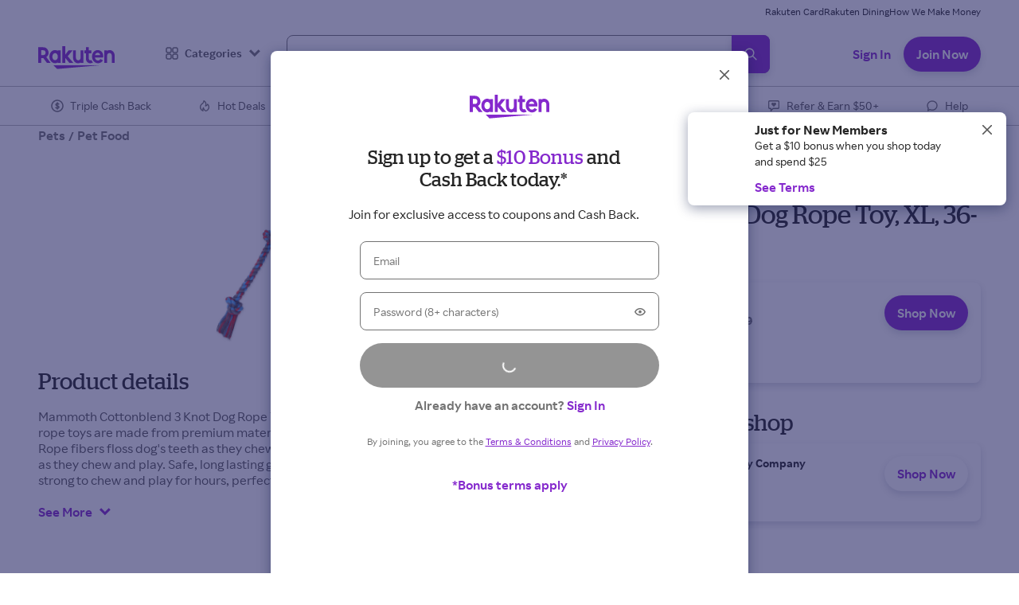

--- FILE ---
content_type: application/javascript
request_url: https://static.rakuten.com/assets/auth/_next/static/nkMp9v5-bJsXE4SiLrlgU/_buildManifest.js
body_size: 91
content:
self.__BUILD_MANIFEST={__rewrites:{afterFiles:[],beforeFiles:[],fallback:[]},"/500":["static/chunks/pages/500-b58b0031b34fd4fa.js"],"/_error":["static/chunks/pages/_error-bd5d97e5ecedbb1b.js"],"/changepassword":["static/chunks/pages/changepassword-ad99ec9cfd476777.js"],"/login":["static/chunks/pages/login-8c0a1987a611c977.js"],"/sendmagiclink":["static/chunks/pages/sendmagiclink-d0138befd7931c1a.js"],"/signup":["static/chunks/pages/signup-ad9da12263636b25.js"],sortedPages:["/500","/_app","/_error","/changepassword","/login","/sendmagiclink","/signup"]},self.__BUILD_MANIFEST_CB&&self.__BUILD_MANIFEST_CB();